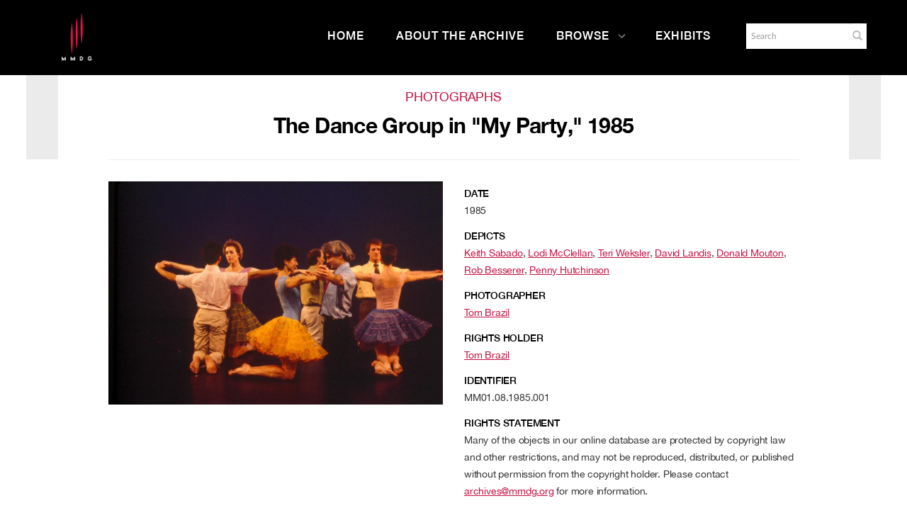

--- FILE ---
content_type: text/html; charset=UTF-8
request_url: https://archives.mmdg.org/Detail/objects/3758
body_size: 8307
content:
<!DOCTYPE html>
<html lang="en">
	<head>
	<meta charset="utf-8">
	<meta name="viewport" content="width=device-width, initial-scale=1.0, minimum-scale=1.0"/>
		<script src='/assets/jquery/js/jquery.min.js' type='text/javascript'></script>
<link rel='stylesheet' href='/assets/bootstrap/css/bootstrap.css' type='text/css' media='all'/>
<script src='/assets/bootstrap/js/bootstrap.js' type='text/javascript'></script>
<link rel='stylesheet' href='/assets/bootstrap/css/bootstrap-theme.css' type='text/css' media='all'/>
<script src='/assets/jquery/js/jquery-migrate-3.0.1.js' type='text/javascript'></script>
<script src='/assets/plyr/plyr.js' type='text/javascript'></script>
<link rel='stylesheet' href='/assets/plyr/plyr.css' type='text/css' media='all'/>
<script src='/assets/jquery/circular-slider/circular-slider.js' type='text/javascript'></script>
<link rel='stylesheet' href='/assets/jquery/circular-slider/circular-slider.css' type='text/css' media='all'/>
<script src='/assets/jquery/js/threesixty.min.js' type='text/javascript'></script>
<link rel='stylesheet' href='/assets/fontawesome/css/font-awesome.min.css' type='text/css' media='all'/>
<script src='/assets/pdfjs/pdf.js' type='text/javascript'></script>
<link rel='stylesheet' href='/assets/pdfjs/viewer/viewer.css' type='text/css' media='all'/>
<script src='/assets/jquery/js/jquery.scrollTo.min.js' type='text/javascript'></script>
<link rel='stylesheet' href='/themes/default/assets/pawtucket/css/fonts.css' type='text/css' media='all'/>
<script src='/assets/leaflet/leaflet.js' type='text/javascript'></script>
<link rel='stylesheet' href='/assets/leaflet/leaflet.css' type='text/css' media='all'/>
<script src='/assets/leaflet/geocoder/geocoder.js' type='text/javascript'></script>
<link rel='stylesheet' href='/assets/leaflet/geocoder/geocoder.css' type='text/css' media='all'/>
<script src='/assets/leaflet/leaflet.rotatedMarker.js' type='text/javascript'></script>
<script src='/assets/jquery/js/jquery.cookie.js' type='text/javascript'></script>
<script src='/assets/jquery/js/jquery.cookiejar.js' type='text/javascript'></script>
<script src='/assets/jquery/js/jquery.jscroll.js' type='text/javascript'></script>
<script src='/assets/jquery/js/jquery.hscroll.js' type='text/javascript'></script>
<script src='/assets/jquery/js/jquery.jscrollpane.min.js' type='text/javascript'></script>
<link rel='stylesheet' href='/assets/jquery/js/jquery.jscrollpane.css' type='text/css' media='all'/>
<script src='/assets/ca/js/ca.utils.js' type='text/javascript'></script>
<script src='/assets/jquery/jquery-ui/jquery-ui.min.js' type='text/javascript'></script>
<link rel='stylesheet' href='/assets/jquery/jquery-ui/jquery-ui.min.css' type='text/css' media='all'/>
<link rel='stylesheet' href='/assets/jquery/jquery-ui/jquery-ui.structure.min.css' type='text/css' media='all'/>
<link rel='stylesheet' href='/assets/jquery/jquery-ui/jquery-ui.theme.min.css' type='text/css' media='all'/>
<script src='/assets/ca/js/ca.genericpanel.js' type='text/javascript'></script>
<script src='/assets/mediaelement/mediaelement-and-player.min.js' type='text/javascript'></script>
<link rel='stylesheet' href='/assets/mediaelement/mediaelementplayer.min.css' type='text/css' media='all'/>
<script src='/assets/jquery/js/jquery.mousewheel.js' type='text/javascript'></script>
<script src='/assets/chartist/dist/chartist.min.js' type='text/javascript'></script>
<link rel='stylesheet' href='/assets/chartist/dist/chartist.min.css' type='text/css' media='all'/>
<script src='/assets/ca/js/ca.mediaplayer.js' type='text/javascript'></script>
<script src='/assets/jquery/jquery-tileviewer/jquery.tileviewer.js' type='text/javascript'></script>
<link rel='stylesheet' href='/assets/jquery/jquery-tileviewer/jquery.tileviewer.css' type='text/css' media='all'/>
<script src='/assets/jquery/js/jquery.hotkeys.js' type='text/javascript'></script>
<script src='/assets/jquery/js/jquery.jCarousel.js' type='text/javascript'></script>
<link rel='stylesheet' href='/assets/jquery/js/jquery.jCarousel.css' type='text/css' media='all'/>
<script src='/assets/jquery/js/readmore.min.js' type='text/javascript'></script>
<script src='https://maps.googleapis.com/maps/api/js?key=' type='text/javascript'></script>
<script src='/assets/ca/js/ca.googlemaps.js' type='text/javascript'></script>
<script src='/assets/google/markerclusterer.js' type='text/javascript'></script>
<script src='/assets/google/geolocationmarker.js' type='text/javascript'></script>
<link rel='stylesheet' href='/themes/default/assets/pawtucket/css/main.css' type='text/css' media='all'/>
<link rel='stylesheet' href='/themes/mmdg/assets/pawtucket/css/theme.css' type='text/css' media='all'/>
	<link rel="apple-touch-icon" sizes="120x120" href="/themes/mmdg/assets/pawtucket/graphics/apple-touch-icon.png">
	<link rel="icon" type="image/png" sizes="32x32" href="/themes/mmdg/assets/pawtucket/graphics/favicon-32x32.png">
	<link rel="icon" type="image/png" sizes="16x16" href="/themes/mmdg/assets/pawtucket/graphics/favicon-16x16.png">
	
	<title>Mark Morris Dance Group</title>
	
	<script type="text/javascript">
		jQuery(document).ready(function() {
    		jQuery('#browse-menu').on('click mouseover mouseout mousemove mouseenter',function(e) { e.stopPropagation(); });
    	});
	</script>
<!-- Google Tag Manager -->
<script>(function(w,d,s,l,i){w[l]=w[l]||[];w[l].push({'gtm.start':
new Date().getTime(),event:'gtm.js'});var f=d.getElementsByTagName(s)[0],
j=d.createElement(s),dl=l!='dataLayer'?'&l='+l:'';j.async=true;j.src=
'https://www.googletagmanager.com/gtm.js?id='+i+dl;f.parentNode.insertBefore(j,f);
})(window,document,'script','dataLayer','GTM-K6ZDNPJ');</script>
<!-- End Google Tag Manager -->
</head>
<body>
<!-- Google Tag Manager (noscript) -->
<noscript><iframe src="https://www.googletagmanager.com/ns.html?id=GTM-K6ZDNPJ"
height="0" width="0" style="display:none;visibility:hidden"></iframe></noscript>
<!-- End Google Tag Manager (noscript) -->
	<div id="skipNavigation"><a href="#main">Skip to main content</a></div>
	<nav class="navbar navbar-default yamm" role="navigation" aria-label="main navigation">
		<div class="container menuBar">
			<!-- Brand and toggle get grouped for better mobile display -->
			<div class="navbar-header">
				<button type="button" class="navbar-toggle" data-toggle="collapse" data-target="#bs-main-navbar-collapse-1">
					<span class="sr-only">Toggle navigation</span>
					<span class="icon-bar"></span>
					<span class="icon-bar"></span>
					<span class="icon-bar"></span>
				</button>
<a href='https://www.markmorrisdancegroup.org' class='navbar-brand' target='_blank'><img src='/themes/mmdg/assets/pawtucket/graphics/mmdg_main_logo.png' alt='Mark Morris Dance Group' /></a>			</div>

		<!-- Collect the nav links, forms, and other content for toggling -->
			<!-- bs-user-navbar-collapse is the user menu that shows up in the toggle menu - hidden at larger size -->
			<div class="collapse navbar-collapse" id="bs-main-navbar-collapse-1">
				<form class="navbar-form navbar-right" role="search" action="/MultiSearch/Index" aria-label="Search">
					<div class="formOutline">
						<div class="form-group">
							<label for="headerSearchInput">Search</label>
							<input type="text" class="form-control" id="headerSearchInput" placeholder="Search" name="search" autocomplete="off" aria-label="Search" />
						</div>
						<button type="submit" class="btn-search" id="headerSearchButton"><span class="glyphicon glyphicon-search" role="button" aria-label="Submit"></span></button>
					</div>
				</form>
				<script type="text/javascript">
					$(document).ready(function(){
						$('#headerSearchButton').prop('disabled',true);
						$('#headerSearchInput').on('keyup', function(){
							$('#headerSearchButton').prop('disabled', this.value == "" ? true : false);     
						})
					});
				</script>
				<ul class="nav navbar-nav navbar-right menuItems" role="list" aria-label="Primary Navigation">
					<li ><a href='/'>Home</a></li>
					<li ><a href='/About/AboutArchive'>About the Archive</a></li>
									<li class="dropdown" style="position:relative;"><a href="#" class="dropdown-toggle mainhead top" data-toggle="dropdown">Browse<svg class="arrow" width="100%" height="100%" viewBox="0 0 50 93" xmlns="http://www.w3.org/2000/svg" aria-label="dropdown icon"><path d="M48.81669624 43.8632848L7.0935796 2.14016821c-1.6202242-1.62022428-4.2331871-1.62022428-5.8534114 0-1.6202243 1.62022428-1.6202243 4.23318714 0 5.85341142L40.06935822 46.8227696 1.2401682 85.6519596c-1.6202243 1.6202243-1.6202243 4.2331872 0 5.8534115.8054294.8054294 1.8637262 1.2081441 2.922023 1.2081441 1.0582968 0 2.1165936-.4027147 2.922023-1.2081441l41.73248204-41.7231166c.81479487-.8147949 1.21750958-1.8918226 1.20814412-2.9594849.00936546-1.0676622-.39334925-2.1446899-1.20814412-2.9594848z" fill="currentColor" fill-rule="evenodd"></path></svg></a>
					
					<ul class="dropdown-menu">
<li><a href='/Browse/works'>Works</a></li><li><a href='/Browse/events'>Performances & Events</a></li><li><a href='/Browse/entities'>Performers, Collaborators,<br/>& Presenters</a></li><li><a href='/Browse/objects'>Media</a></li><li><a href='/Browse/venues'>Venues</a></li>						<span class="main-nav__item-icon js-icon"></span>
					</ul>	
				</li>
	
					<li ><a href='/Gallery/Index'>Exhibits</a></li>
				</ul>
			</div><!-- /.navbar-collapse -->
		</div><!-- end container -->
	</nav>
		<div class="container"><div class="row"><div class="col-xs-12">
	
		<div role="main" id="main"><div id="pageArea" class='ca_objects objects photograph detail'>
<div class="row">
	<div class='col-xs-12 navTop'><!--- only shown at small screen size -->
		
	</div><!-- end detailTop -->
	<div class='navLeftRight col-xs-1 col-sm-1 col-md-1 col-lg-1'>
		<div class="detailNavBgLeft">
			
		</div><!-- end detailNavBgLeft -->
	</div><!-- end col -->
	<div class='col-xs-12 col-sm-10 col-md-10 col-lg-10'>
			<div class="row">
				<div class='col-md-12 col-lg-12 text-center'>
					<H1>Photographs</H1>
					<H2>The Dance Group in "My Party," 1985</H2>
					<hr/>
				</div><!-- end col -->
			</div><!-- end row -->
			<div class="row">			
				<div class='col-sm-6 col-md-6 col-lg-6'>
					
					<div id='slideContent4264'><div data-representation_id='4264' class='repViewerContCont'><div id='cont4264' class='repViewerCont'><div><img src='https://archives.mmdg.org/media/collectiveaccess/images/4/2/61788_ca_object_representations_media_4264_large.jpg' id='caMediaOverlayTileViewer_4264_detail' width='760' height='506' alt='The Dance Group in &quot;My Party,&quot; 1985' /></div>	<div class='detailMediaToolbar'></div><!-- end detailMediaToolbar -->
</div></div></div>
	
<script type='text/javascript'>
	jQuery(document).ready(function() {
			if (jQuery('#detailAnnotations').length) { jQuery('#detailAnnotations').load('/Detail/GetTimebasedRepresentationAnnotationList/context/objects/id/3758/representation_id/' + "4264"); }
	});
</script>				
				
				<div id="detailAnnotations"></div>
				
								
					
				</div><!-- end col -->
				<div class='col-sm-6 col-md-6 col-lg-6'>
					
					<div class="unit trimText"><label>Date</label>1985</div>
					
					
					<div class="unit trimText"><label>Depicts</label><a href="/Detail/entities/1702">Keith Sabado</a>, <a href="/Detail/entities/1730">Lodi McClellan</a>, <a href="/Detail/entities/1722">Teri Weksler</a>, <a href="/Detail/entities/1688">David Landis</a>, <a href="/Detail/entities/1701">Donald Mouton</a>, <a href="/Detail/entities/1697">Rob Besserer</a>, <a href="/Detail/entities/1686">Penny Hutchinson</a></div>
					
					
					
					
					<div class="unit trimText"><label>Photographer</label><a href="/Detail/entities/2335">Tom Brazil</a></div>
					
					
					
					
					
					<div class="unit trimText"><label>Rights Holder</label><a href="/Detail/entities/2335">Tom Brazil</a></div>
										
					<div class="unit trimText"><label>Identifier</label>MM01.08.1985.001</div>
<div class='unit trimText'><label>Rights Statement</label>Many of the objects in our online database are protected by copyright law and other restrictions, and may not be reproduced, distributed, or published without permission from the copyright holder. Please contact <a href="mailto:archives@mmdg.org">archives@mmdg.org</a> for more information.</div>				</div>
			</div><!-- end row -->
			<div class="row">
				<div class='col-sm-12'>
<div class='unit'><H3>Related Works</H3><div class='unit detailLinksGrid'><div class='row'><div class='col-sm-12 col-md-4'><div class='detailLinksGridItem'><a href='/Detail/works/247'>My Party</a></div></div></div></div></div><!-- end unit --><div class='unit'><H3>Related Performances & Events</H3><div class='unit detailLinksGrid'><div class='row'><div class='col-sm-12 col-md-4'><div class='detailLinksGridItem'><a href='/Detail/events/1863'>Dance Theater Workshop presents The Fall Events (New York, NY) - Dec 6-22, 1985</a></div></div></div></div></div><!-- end unit --><div class='unit'><H3>Venues</H3><div class='unit detailLinksGrid'><div class='row'><div class='col-sm-12 col-md-4'><div class='detailLinksGridItem'><a href='/Detail/venues/1031'>Bessie Schönberg Theatre (New York, NY)</a></div></div></div></div></div><!-- end unit -->					
					
					
				</div><!-- end col -->
			</div><!-- end row -->
			

	</div><!-- end col -->
	<div class='navLeftRight col-xs-1 col-sm-1 col-md-1 col-lg-1'>
		<div class="detailNavBgRight">
			
		</div><!-- end detailNavBgLeft -->
	</div><!-- end col -->
</div><!-- end row -->
<script type='text/javascript'>
	jQuery(document).ready(function() {
		$('.trimText').readmore({
		  speed: 75,
		  maxHeight: 400
		});
	});
</script>		<div style="clear:both; height:1px;"><!-- empty --></div>
		</div><!-- end pageArea --></div><!-- end main -->
		</div><!-- end col --></div><!-- end row --></div><!-- end container -->
		<footer id="footer" role="contentinfo">
			<div class="container">
				<div class="row">
					<div class="col-md-3">
						<div class="footer__nav-header">Dance Group</div>
						<ul class="footer__nav-list">
                        	<li class="footer__nav-item">
                            	<a class="rel footer-link " href="https://markmorrisdancegroup.org/the-dance-group/">Dance Group Overview</a>
                        	</li>
                        	<li class="footer__nav-item">
                           		<a href="https://markmorrisdancegroup.org/the-dance-group/mark-morris/">Mark Morris</a>
                        	</li>
                        	<li class="footer__nav-item">
                            	<a href="https://markmorrisdancegroup.org/the-dance-group/works/">Works</a>
                        	</li>
                            <li class="footer__nav-item">
                        		<a href="https://markmorrisdancegroup.org/the-dance-group/performances/">Performances</a>
                        	</li>
							<li class="footer__nav-item">
                            	<a href="https://markmorrisdancegroup.org/the-dance-group/about/">About</a>
                          	</li>
                            <li class="footer__nav-item">
                            	<a href="https://markmorrisdancegroup.org/the-dance-group/press-room/">Press</a>
                        	</li>
                            <li class="footer__nav-item">
                            	<a href="https://markmorrisdancegroup.org/the-dance-group/community-engagement-on-tour/">Community Engagement On Tour</a>
                        	</li>
                        </ul>
					</div><!-- end col -->
					<div class="col-md-3">
						<div class="footer__nav-header">Dance Center</div>
						<ul class="footer__nav-list">
							<li class="footer__nav-item">
								<a class="rel footer-link " href="https://markmorrisdancegroup.org/dance-center/">Dance Center Overview</a>
							</li>
							<li class="footer__nav-item">
								<a href="https://markmorrisdancegroup.org/dance-center/about-the-dance-center/">About the Dance Center</a>
							</li>
							<li class="footer__nav-item">
								<a href="https://markmorrisdancegroup.org/dance-center/space-rental/">Space Rental</a>
							</li>
							<li class="footer__nav-item">
								<a href="https://markmorrisdancegroup.org/dance-center/wellness-center/">Wellness Center</a>
							</li>
							<li class="footer__nav-item">
								<a href="https://markmorrisdancegroup.org/dance-center/visiting-the-dance-center/">Visiting the Dance Center</a>
							</li>
							<li class="footer__nav-item">
								<a href="https://markmorrisdancegroup.org/dance-center/the-school/family-classes/">Family Classes</a>
							</li>
						</ul>
					</div>
					<div class="col-md-3">
						<div class="footer__nav-header">More</div>
						<ul class="footer__nav-list">
							<li class="footer__nav-item">
								<a class="rel footer-link " href="https://markmorrisdancegroup.org/calendar">Calendar</a>
							</li>
							<li class="footer__nav-item">
								<a href="https://markmorrisdancegroup.org/community/">Community</a>
							</li>
							<li class="footer__nav-item">
								<a href="https://markmorrisdancegroup.org/support/">Support</a>
							</li>
							<li class="footer__nav-item">
								<a href="https://markmorrisdancegroup.org/the-dance-group/careers/">Careers</a>
							</li>
						</ul>
					</div>
					<div class="col-md-3">
						<div class="footer__social-share">
                    		<nav class="social-icons">
								<div class="social-icons__title">Connect</div>
								<ul class="social-icons__list">
									<li class="f jcc aic social-icons__icon social-icons__icon--facebook">
										<a class="w1 social-icons__link" href="https://www.facebook.com/MarkMorrisDanceGroup/" target="_blank" alt="Go to Mark Morris Dance Group Facebook"><svg viewBox="0 0 9 16" xmlns="http://www.w3.org/2000/svg" aria-label="Go to Mark Morris Dance Group Facebook"><path d="M8.5625.39285714V2.75H7.16071429c-.51190733 0-.85714197.10714179-1.03571429.32142857-.17857232.21428679-.26785714.53571214-.26785714.96428572v1.6875h2.61607143L8.125 8.36607143H5.85714286v6.77678567H3.125V8.36607143H.84821429V5.72321429H3.125V3.77678571c0-1.10714839.30952071-1.96577075.92857143-2.57589285.61905071-.6101221 1.44344723-.91517857 2.47321428-.91517857.87500438 0 1.55356902.03571392 2.03571429.10714285z" fill="#100B36" fill-rule="evenodd"></path></svg>          </a>
									</li>
									<li class="f jcc aic social-icons__icon social-icons__icon--facebook">
										<a class="w1 social-icons__link" href="https://www.facebook.com/markmorrisdancecenter" target="_blank" alt="Go to Mark Morris Dance Center Facebook"><svg viewBox="0 0 9 16" xmlns="http://www.w3.org/2000/svg" aria-label="Go to Mark Morris Dance Center Facebook"><path d="M8.5625.39285714V2.75H7.16071429c-.51190733 0-.85714197.10714179-1.03571429.32142857-.17857232.21428679-.26785714.53571214-.26785714.96428572v1.6875h2.61607143L8.125 8.36607143H5.85714286v6.77678567H3.125V8.36607143H.84821429V5.72321429H3.125V3.77678571c0-1.10714839.30952071-1.96577075.92857143-2.57589285.61905071-.6101221 1.44344723-.91517857 2.47321428-.91517857.87500438 0 1.55356902.03571392 2.03571429.10714285z" fill="#100B36" fill-rule="evenodd"></path></svg>          </a>
									</li>
									<li class="f jcc aic social-icons__icon social-icons__icon--twitter">
										<a class="w1 social-icons__link" href="https://twitter.com/MarkMorrisDance" target="_blank" alt="Go to Twitter"><svg viewBox="0 0 15 12" xmlns="http://www.w3.org/2000/svg" aria-label="Go to Twitter"><path d="M14.4642857 1.92857143c-.3988115.58333625-.8809495 1.08035509-1.4464286 1.49107143.0059525.08333375.0089286.2083325.0089286.375 0 .77381339-.1130941 1.5461271-.3392857 2.31696428-.2261916.77083719-.5699382 1.51041313-1.03125 2.21875-.4613118.70833688-1.0104135 1.33481871-1.6473214 1.87946426-.63690798.5446456-1.40475744.9791651-2.30357146 1.3035715C6.80654312 11.8377992 5.84524321 12 4.82142857 12c-1.6131033 0-3.08927902-.4315433-4.42857143-1.2946429.20833438.0238097.44047491.0357143.69642857.0357143 1.33929242 0 2.53273286-.4107101 3.58035715-1.23214283-.62500313-.01190482-1.18452134-.20386719-1.67857143-.57589286s-.83333241-.8467233-1.01785714-1.42410714c.19642955.02976206.37797535.04464286.54464285.04464286.25595366 0 .50892732-.03273777.75892857-.09821429-.66667-.13690544-1.21874781-.46874736-1.65625-.99553571-.43750218-.52678835-.65625-1.13838938-.65625-1.83482143v-.03571429c.40476393.22619161.8392834.3482142 1.30357143.36607143-.3928591-.26190607-.70535598-.60416455-.9375-1.02678571-.23214401-.42262116-.34821428-.88094991-.34821428-1.375 0-.52381214.13095107-1.00892634.39285714-1.45535714.7202417.88690919 1.59672103 1.59672352 2.62946429 2.12946428 1.03274325.53274076 2.13838696.82886875 3.31696428.88839286C7.27380929 3.88987982 7.25 3.66964393 7.25 3.45535714c0-.79762303.28124719-1.47767576.84375-2.04017857.56250281-.56250281 1.24255554-.84375 2.0401786-.84375.8333375 0 1.5357114.3035684 2.1071428.91071429.6488128-.12500063 1.2589257-.35714116 1.8303572-.69642857-.2202392.68452723-.642854 1.21428384-1.2678572 1.58928571.5535742-.05952411 1.1071401-.20833214 1.6607143-.44642857z" fill="currentColor" fill-rule="evenodd"></path></svg></a>
									</li>
									<li class="f jcc aic social-icons__icon social-icons__icon--instagram">
										<a class="w1 social-icons__link" href="https://www.instagram.com/markmorrisdance/" target="_blank" alt="Go to Instagram"><svg viewBox="0 0 14 15" xmlns="http://www.w3.org/2000/svg" aria-label="Go to Instagram"><path d="M8.47321429 8.90178571c.4464308-.4464308.66964285-.98511589.66964285-1.61607142 0-.63095554-.22321205-1.16964063-.66964285-1.61607143C8.02678348 5.22321205 7.48809839 5 6.85714286 5c-.63095554 0-1.16964063.22321205-1.61607143.66964286-.44643081.4464308-.66964286.98511589-.66964286 1.61607143 0 .63095553.22321205 1.16964062.66964286 1.61607142.4464308.44643081.98511589.66964286 1.61607143.66964286.63095553 0 1.16964062-.22321205 1.61607143-.66964286zm.875-4.10714285C10.0327415 5.47917009 10.375 6.30951893 10.375 7.28571429c0 .97619535-.3422585 1.80654419-1.02678571 2.49107142-.68452724.68452719-1.51487608 1.02678569-2.49107143 1.02678569-.97619536 0-1.8065442-.3422585-2.49107143-1.02678569-.68452723-.68452723-1.02678572-1.51487607-1.02678572-2.49107142 0-.97619536.34225849-1.8065442 1.02678572-2.49107143.68452723-.68452724 1.51487607-1.02678572 2.49107143-1.02678572.97619535 0 1.80654419.34225848 2.49107143 1.02678572zm1.75000001-1.75c.1607151.16071509.2410714.35416553.2410714.58035714 0 .22619161-.0803563.41964205-.2410714.58035714-.1607151.16071509-.3541656.24107143-.5803572.24107143s-.419642-.08035634-.5803571-.24107143c-.16071509-.16071509-.24107143-.35416553-.24107143-.58035714 0-.22619161.08035634-.41964205.24107143-.58035714.1607151-.16071509.3541655-.24107143.5803571-.24107143.2261916 0 .4196421.08035634.5803572.24107143zM7.53571429 1.66071429h-.67857143c-.04166688 0-.26934317-.00148808-.68303572-.00446429-.41369254-.00297621-.7276775-.00297621-.94196428 0-.21428679.00297621-.5014863.01190469-.86160715.02678571-.36012084.01488103-.6666654.04464264-.91964285.08928572-.25297746.04464308-.46577295.09970205-.63839286.16517857-.29762054.11904821-.55952268.29166554-.78571429.51785714-.2261916.22619161-.39880892.48809375-.51785714.78571429-.06547652.17261991-.12053549.3854154-.16517857.63839286-.04464308.25297745-.07440469.559522-.08928571.91964285-.01488103.36012085-.02380951.64732036-.02678572.86160715-.0029762.21428678-.0029762.52827174 0 .94196428.00297621.41369255.00446429.64136884.00446429.68303572 0 .04166687-.00148808.26934317-.00446429.68303571-.0029762.41369254-.0029762.7276775 0 .94196429.00297621.21428678.01190469.50148629.02678572.86160714.01488102.36012087.04464263.66666537.08928571.91964287.04464308.2529774.09970205.4657729.16517857.6383928.11904822.2976206.29166554.5595227.51785714.7857143.22619161.2261916.48809375.398809.78571429.5178572.17261991.0654765.3854154.1205355.63839286.1651785.25297745.0446431.55952201.0744047.91964285.0892858.36012085.014881.64732036.0238095.86160715.0267857.21428678.0029762.52827174.0029762.94196428 0 .41369255-.0029762.64136884-.0044643.68303572-.0044643.04166687 0 .26934317.0014881.68303571.0044643.41369255.0029762.7276775.0029762.94196429 0 .21428678-.0029762.50148629-.0119047.86160714-.0267857.36012085-.0148811.6666654-.0446427.9196429-.0892858.2529774-.044643.4657729-.099702.6383928-.1651785.2976205-.1190482.5595227-.2916656.7857143-.5178572.2261916-.2261916.3988089-.4880937.5178571-.7857143.0654766-.1726199.1205355-.3854154.1651786-.6383928.0446431-.2529775.0744047-.559522.0892857-.91964287.0148811-.36012085.0238095-.64732036.0267857-.86160714.0029762-.21428679.0029762-.52827175 0-.94196429s-.0044642-.64136884-.0044642-.68303571c0-.04166688.001488-.26934317.0044642-.68303572.0029762-.41369254.0029762-.7276775 0-.94196428-.0029762-.21428679-.0119046-.5014863-.0267857-.86160715-.014881-.36012085-.0446426-.6666654-.0892857-.91964285-.0446431-.25297746-.099702-.46577295-.1651786-.63839286-.1190482-.29762054-.2916655-.55952268-.5178571-.78571429-.2261916-.2261916-.4880938-.39880893-.7857143-.51785714-.1726199-.06547652-.3854154-.12053549-.6383928-.16517857-.2529775-.04464308-.55952205-.07440469-.9196429-.08928572-.36012085-.01488102-.64732036-.0238095-.86160714-.02678571-.21428679-.00297621-.52975982-.00148813-.94642857.00446429zm6.13392861 2.79464285c.029762.52381215.0446428 1.46725509.0446428 2.83035715 0 1.36310205-.0148808 2.306545-.0446428 2.83035711-.0595242 1.2381015-.4285681 2.1964252-1.1071429 2.875-.6785748.6785748-1.6368986 1.0476188-2.875 1.1071429-.52381214.029762-1.46725509.0446428-2.83035714.0446428-1.36310206 0-2.306545-.0148808-2.83035715-.0446428-1.23810142-.0595241-2.19642517-.4285681-2.875-1.1071429-.67857482-.6785748-1.04761875-1.6368985-1.10714285-2.875C.0148808 9.59225929 0 8.64881634 0 7.28571429c0-1.36310206.0148808-2.306545.04464286-2.83035715.0595241-1.23810143.42856803-2.19642518 1.10714285-2.875.67857483-.67857482 1.63689858-1.04761875 2.875-1.10714285C4.55059786.44345223 5.4940408.42857143 6.85714286.42857143c1.36310205 0 2.306545.0148808 2.83035714.04464286 1.2381014.0595241 2.1964252.42856803 2.875 1.10714285.6785748.67857482 1.0476187 1.63689857 1.1071429 2.875z" fill="#100B36" fill-rule="evenodd"></path></svg>          </a>
									</li>
									<li class="f jcc aic social-icons__icon social-icons__icon--youtube">
										<a class="w1 social-icons__link" href="https://www.youtube.com/user/MarkMorrisDanceGroup" target="_blank" alt="Go to YouTube"><svg xmlns="http://www.w3.org/2000/svg" viewBox="0 0 24 24" aria-label="Go to YouTube"><path d="M19.1 4.2H5.2C2.5 4.2.3 6.4.3 9.1V16c0 2.7 2.2 4.9 4.9 4.9H19c2.7 0 4.9-2.2 4.9-4.9V9.2c.1-2.8-2.1-5-4.8-5zM15.8 13l-6.5 3c-.2.1-.4 0-.4-.2V9.4c0-.2.2-.3.4-.2l6.5 3.3c.1.1.1.4 0 .5z" fill="#c3954e"></path></svg>          </a>
									</li>
								</ul>
							</nav>
							<p class="credit_text small-p">MMDG is a member of Dance/USA and the Downtown Brooklyn Arts Alliance.</p>
							<div class="copyright_text small-p"><p>© 2021 Mark Morris Dance Group - All Rights Reserved | <a href="https://markmorrisdancegroup.org/privacy">Privacy Policy</a></p></div>
						</div>
					</div>
					
				</div>
			</div>
		</footer><!-- end footer -->
	
				<div id="caMediaPanel" role="complementary"> 
			<div id="caMediaPanelContentArea">
			
			</div>
		</div>
		<script type="text/javascript">
			/*
				Set up the "caMediaPanel" panel that will be triggered by links in object detail
				Note that the actual <div>'s implementing the panel are located here in views/pageFormat/pageFooter.php
			*/
			var caMediaPanel;
			jQuery(document).ready(function() {
				if (caUI.initPanel) {
					caMediaPanel = caUI.initPanel({ 
						panelID: 'caMediaPanel',										/* DOM ID of the <div> enclosing the panel */
						panelContentID: 'caMediaPanelContentArea',		/* DOM ID of the content area <div> in the panel */
						exposeBackgroundColor: '#FFFFFF',						/* color (in hex notation) of background masking out page content; include the leading '#' in the color spec */
						exposeBackgroundOpacity: 0.7,							/* opacity of background color masking out page content; 1.0 is opaque */
						panelTransitionSpeed: 400, 									/* time it takes the panel to fade in/out in milliseconds */
						allowMobileSafariZooming: true,
						mobileSafariViewportTagID: '_msafari_viewport',
						closeButtonSelector: '.close'					/* anything with the CSS classname "close" will trigger the panel to close */
					});
				}
			});
			/*(function(e,d,b){var a=0;var f=null;var c={x:0,y:0};e("[data-toggle]").closest("li").on("mouseenter",function(g){if(f){f.removeClass("open")}d.clearTimeout(a);f=e(this);a=d.setTimeout(function(){f.addClass("open")},b)}).on("mousemove",function(g){if(Math.abs(c.x-g.ScreenX)>4||Math.abs(c.y-g.ScreenY)>4){c.x=g.ScreenX;c.y=g.ScreenY;return}if(f.hasClass("open")){return}d.clearTimeout(a);a=d.setTimeout(function(){f.addClass("open")},b)}).on("mouseleave",function(g){d.clearTimeout(a);f=e(this);a=d.setTimeout(function(){f.removeClass("open")},b)})})(jQuery,window,200);*/
		</script>
		<script type="text/javascript" language="javascript">
			jQuery(document).ready(function() {
				$('html').on('contextmenu', 'body', function(e){ return false; });
			});
		</script>
	
	</body>
</html>


--- FILE ---
content_type: text/css
request_url: https://archives.mmdg.org/themes/mmdg/assets/pawtucket/css/theme.css
body_size: 4540
content:
/* red: #c51042; light gray bg #eee; */
@font-face{
	font-family:HelveticaNeue;
	src:url(fonts/HelveticaNeueLight.eot);
	src:url(fonts/HelveticaNeueLight.eot?#iefix) format("embedded-opentype"),
	url(fonts/HelveticaNeueLight.woff) format("woff"),
	url(fonts/HelveticaNeueLight.ttf) format("truetype"),
	url(fonts/HelveticaNeueLight.svg#HelveticaNeueLight) format("svg");
	font-weight:300;
	font-style:normal
}
@font-face{
	font-family:HelveticaNeue;
	src:url(fonts/HelveticaNeueRegular.eot);
	src:url(fonts/HelveticaNeueRegular.eot?#iefix) format("embedded-opentype"),
	url(fonts/HelveticaNeueRegular.woff) format("woff"),
	url(fonts/HelveticaNeueRegular.ttf) format("truetype"),
	url(fonts/HelveticaNeueRegular.svg#HelveticaNeueRegular) format("svg");
	font-weight:400;font-style:normal
}
@font-face{
	font-family:HelveticaNeue;
	src:url(fonts/HelveticaNeueMedium.eot);
	src:url(fonts/HelveticaNeueMedium.eot?#iefix) format("embedded-opentype"),
	url(fonts/HelveticaNeueMedium.woff) format("woff"),
	url(fonts/HelveticaNeueMedium.ttf) format("truetype"),
	url(fonts/HelveticaNeueMedium.svg#HelveticaNeueMedium) format("svg");
	font-weight:500;
	font-style:normal
}
@font-face{
	font-family:HelveticaNeue;
	src:url(fonts/HelveticaNeueBold.eot);
	src:url(fonts/HelveticaNeueBold.eot?#iefix) format("embedded-opentype"),
	url(fonts/HelveticaNeueBold.woff) format("woff"),
	url(fonts/HelveticaNeueBold.ttf) format("truetype"),
	url(fonts/HelveticaNeueBold.svg#HelveticaNeueBold) format("svg");
	font-weight:700;
	font-style:normal
}

body{
	font-size: 16px;
	font-family: HelveticaNeue,Arial,sans-serif;
	font-weight: 400;
	line-height: 24px;
	letter-spacing: -.2px;
	color: #333;
	-webkit-font-smoothing: antialiased;
	-moz-osx-font-smoothing: grayscale;

	margin-top:125px;
	margin-bottom:320px;
}
@media(min-width:768px){
	body{
		margin-top:149px;
	}
}
@media(min-width:1010px){
	body{
		margin-top:125px;
	}
}
.container {
	max-width:1320px;
	margin-left:auto;
	margin-right:auto;
	padding:0 20px
}
@media (min-width:960px) {
	.container {
		padding:0 44px
	}
}
@media (min-width:1160px) {
	.container {
		padding:0 52px
	}
}
@media (min-width:1290px) {
	.container {
		padding:0 72px
	}
}
.front .jcarousel-wrapper{
	overflow:hidden;
	max-width:2500px;
}
a{
	color:#c51042;
}
a:hover{
	color:#000000;
}
H1, h1, H2, h2, H3, h3, H4, h4, H5, h5, H6, h6, H7, h7{
	font-family: HelveticaNeue,Arial,sans-serif;
}
H2, h2, .detail h2{
	color:#000000;
	font-size: 30px;
	line-height: 36px;
	font-weight: 700;
	letter-spacing: -.6px;
	text-transform:uppercase;
}
H3, h3{
	font-size: 24px;
	line-height: 32px;
	font-weight: 500;
	letter-spacing: -.2px;
}
.btn-default, .btn-default:hover, .browse .btn-default, .lightbox .btn-default{
	font-size: 12px;
	line-height: 12px;
	font-weight: 500;
	letter-spacing: 1px;
	text-transform: uppercase;
	padding: 12px 25px;
	color: #fff;
	background-color: #c51042;
	text-align: center;
	font-family: HelveticaNeue,Arial,sans-serif;
}
.btn-default:hover, .btn-default:focus, .btn-default:active, .btn-default.active, .open .dropdown-toggle.btn-default {
    background-color: #c51042;
    color:#000;
    text-decoration: none;
}
.grayBg{
	background-color:#eee;
}
#footer{
	border:0px;
}
.navbar-brand {
    width: auto;
}
.navbar-brand img {
	width: 55px;
}
.navbar > .container .navbar-brand {
	margin-top: 9px;
	margin-bottom: 10px;
	margin-left: 12px;
}
#user-navbar.navbar-right{
	margin-top:25px;
}
.yamm .nav.navbar-right .dropdown .arrow{
	-webkit-transform: translate3d(0,-50%,0) rotate(90deg);
	transform: translate3d(0,-50%,0) rotate(90deg);
	transform-origin: center;
	transition: transform .25s ease-in-out,-webkit-transform .25s ease-in-out;
	position: relative;
	display: inline-block;
	width: 5px;
	height: 10px;
	top: 5px;
	margin-left: 15px;
}
.navbar .form-group label{
	display:none;
}
@media(max-width:768px){
	.navbar-collapse {
    	max-height: 380px;
    }
    .navbar-form{
    	box-shadow:none;
    	-webkit-box-shadow:none;
    }
}
@media(min-width:768px){
	form.navbar-right{
		margin-top:33px;
	}
	.yamm .nav.navbar-right .dropdown-menu{
		left: -50%;
		right: auto;
		min-width:auto;
		
		background-color: #fff;
		border-top: 5px solid #c51042;
		border-left:none;
		border-right:none;
		border-bottom:none;
		
		-webkit-box-shadow: 0 5px 10px rgba(0,0,0,.2);
		box-shadow: 0 5px 10px rgba(0,0,0,.2);
		
		overflow:visible;
		background-color: #eee;
		
	}
	.yamm .nav.navbar-right .dropdown-menu a{
		font-size: 12px;
		line-height: 12px;
		font-weight: 500;
		letter-spacing: 1px;
		text-transform: uppercase;
		line-height: 16px;
		padding-top:5px;
		padding-bottom:5px;
	}
	.yamm .nav.navbar-right .dropdown-menu a:hover{
		color: #c51042;
		background-color:#eee;
	}
	.yamm .nav.navbar-right .dropdown-menu .main-nav__item-icon {
		position: absolute;
		top: -20px;
		left: 50%;
		border: solid transparent;
		height: 0;
		width: 0;
		pointer-events: none;
		border-color: rgba(197,16,66,0);
		border-bottom-color: rgba(197, 16, 66, 0);
		border-bottom-color: #c51042;
		border-width: 10px;
		margin-left: -10px;
		z-index: 100;
	}
}
@media(min-width:1010px){	
	.navbar-right{
		margin-top:30px;
	}
}
.navbar {
    background-color: #000;
    position: fixed;
    width: 100%;
    top: 0px;
    -moz-box-shadow: none;
    -webkit-box-shadow: none;
    box-shadow: none;
}
.navbar-default .navbar-nav > li > a {
    color: #FFF;
    font-size: 16px;
	line-height: 12px;
	font-weight: 500;
	letter-spacing: 1px;
	text-transform: uppercase;
}
.menuItems li > a {
	padding-right:30px;
}
.navbar-default .navbar-nav > li > a:hover{
	color: #c51042;
	/* color: #c51042; removed for accessibility */
	color:#E7134F;
}
.navbar-default .navbar-nav > li > a:focus{
	color:#fff;
}
.navbar-default .navbar-nav > .open > a, .navbar-default .navbar-nav > .open > a:hover, .navbar-default .navbar-nav > .open > a:focus, .navbar-default .navbar-nav > .active > a, .navbar-default .navbar-nav > .active > a:hover, .navbar-default .navbar-nav > .active > a:focus{
	background-color:#000;
	/* color: #c51042; removed for accessibility */
	color:#E7134F;
}

.navbar .formOutline {
    background-color: #FFF;
    border:none;
    border-radius:0px;
}
.nav > li > a, .nav > li > a:hover, .nav > li > a:focus {
   font-family: HelveticaNeue,Arial,sans-serif;
   color:#FFF;
}
@media(max-width:768px){
	ul.menuItems{
		border-top:0px;
	}
	.navbar-default .navbar-nav > li > a{
		padding-top:10px;
		padding-bottom:10px;
	}
	.navbar-default .navbar-nav .open .dropdown-menu > li > a {
		color: #fff;
	}
	.navbar-default .navbar-nav .open .dropdown-menu > li > a:hover {
		color: #c51042;
	}
	.navbar-default .navbar-toggle:hover, .navbar-default .navbar-toggle:focus {
		background-color: #000;
		color: #c51042;
	}
}
.front H1 {
    font-size: 24px;
    line-height:1.5em;
    text-align:center;
    font-family: HelveticaNeue,Arial,sans-serif;
    padding-top: 15px;
    color:#000;
    margin:60px 0px 100px 0px;
}
.front H2 {
    font-size: 30px;
    font-family: HelveticaNeue,Arial,sans-serif;
    font-size: 30px;
	line-height: 36px;
	font-weight: 700;
	letter-spacing: -.6px;
	text-transform:none;
	margin-bottom:20px;
}

.front .galleryGrid img, .gallery .galleryGrid img{
	width:100%;
	height:200px;
	object-fit:cover;
}
.front .galleryGrid .galleryGridText, .gallery .galleryGrid .galleryGridText{
	height: 110px;
	background-color:#c51042;
	padding:10px;
	margin-bottom:30px;
	overflow: hidden;
}
.front .galleryGrid .galleryGridText a, .gallery .galleryGrid .galleryGridText a{
	color:#FFF;
	font-weight: 500;
	letter-spacing: -.2px;
	font-size: 18px;
	line-height: 1.2em;
}
.front .featuredExhibition img{
	width:100%;
	height:400px;
	object-fit:cover;
}
.front .featuredExhibition a.featuredExhibitionTitle{
	font-size: 24px;
    font-family: HelveticaNeue,Arial,sans-serif;
    line-height: 1.2em;
	font-weight: 700;
	letter-spacing: -.6px;
	text-transform:none;
	margin-bottom:20px;
}
.front .featuredExhibitionDesc{
	margin:20px 0px 40px 0px;
}
.front .grayBg{
	padding-top:30px;
	padding-bottom:30px;
}
.front a.jcarousel-control-prev, .front a.jcarousel-control-next{
	background-color: #000;
	height: auto;
	width:auto;
}
.front a.jcarousel-control-prev{
	padding: 0px 10px 5px 5px;
}
.front a.jcarousel-control-next{
	padding: 0px 5px 5px 10px;
}
/* detail */
.detail, .detail.unit, .gallery, .gallery.unit{
	color:#333;
	font-size:14px;
}
detail.unit{
	margin:0px 20px 0px 20px;
}
.detail h1{
	color:#c51042;
	text-transform:uppercase;
}
a.readmore-js-toggle{
	color:#c51042;
}
.detail label, .gallery label {
    display: block;
    font-size: 14px;
    color: #000000;
    text-transform: uppercase;
    padding-bottom: 0px;
    margin: 0px 0px 0px 0px;
    font-family: HelveticaNeue,Arial,sans-serif;
    font-weight:500;
}
.detail h2{
	text-transform:none;
}
.detail h3{
	text-transform:none;
	font-size: 20px;
}
.detail hr{
	background-color:#000;
	margin-top:30px;
	margin-bottom:30px;
}
.detail a{
	text-decoration:underline;
	color: #c51042;
}
.detail a:hover{
	text-decoration:underline;
	color: #333;
}
.detail .detailLinksGrid{
	margin-bottom:30px;
}
.detail .detailLinksGrid .detailLinksGridItem{
	margin-bottom:15px;
	background-color:#eee;
}
.detail .detailLinksGrid .detailLinksGridItem:hover{
	background-color: #c51042;
	color:#FFF;
}
.detail .detailLinksGrid a{
	display:inline-block;
	max-height: 3.9em;
	overflow: hidden;
	line-height:1.3em;
	margin:10px 10px 5px 10px;
	text-align:center;
	color:#000;
	text-decoration:none;
}
.detail .detailLinksGrid a:hover{
	color:#FFF;
}
.detail .btn-default{
	color:#fff;
	text-decoration:none;
}
.detail .btn-default:hover{
	color:#000;
	text-decoration:none;
}
.detail .bResultItemText a{
	text-decoration:none;
}
.detail .navTop a, .detail .navTop a .small{
	color:#000;
	text-decoration:none;
}
.repViewerContCont{
	padding-bottom:38px;
}
.detail .detailMediaToolbar/*, .gallery .detailMediaToolbar*/ {
    background-color: #fff;
    padding: 2px 5px 7px 5px;
    font-size: 16px;
    position: absolute;
    display: block;
    top: auto;
    bottom: -43px;
    left:30%;
    right:30%;
    text-align: center;
    z-index:500;
}
.detail .detailMediaToolbar a{
	color: #595959;
}
.detail #detailRepNav {
    padding: 0px 0px 7px 0px;
    font-size: 12px;
    position: relative;
    z-index: 1000;
    top: -33px;
}

/* image viewer */
.caMediaOverlayControls .close{
	position: fixed;
	top: 40px;
	right: 10px;
}
div.caMediaOverlayControls .close a{
	background-color:#000;
	padding: 12px 10px 8px 10px;
}
div.caMediaOverlayControls .close a .caIcon{
	color:red !important;
	text-shadow:#000 0px 1px 0px;
	font-size:30px !important;
}
div.caMediaOverlayControls, div.caMediaOverlayControls:hover, div.caMediaOverlayControlsMinimal:hover{
	opacity:1;
	background-color:rgb(0,0,0,.7);
}


#bRefine{
    background-color: #eee;
}
#bRefine H3{
	font-size:16px;
	line-height:1em;
}
#bRefine H3, #bRefine H2, #bRefine a{
	color:#000;
}
#bRefine a.more {
    color: #595959;
}
.browse.entities #bRefine a{
	text-transform:capitalize;
}
.search.entities #bRefine a{
	text-transform:capitalize;
}
.bResultItem .bResultItemText a.resultTitleLink{
	font-size:15px;
	background-color:#FFF;
	background-color:transparent;
}
.bResultItem .bResultItemText small, .bResultItem .bResultItemText small a {
    color: #595959;
}
.multisearch H1{
	font-weight: 700;
}
.multisearch H2, .multisearch H2 a{
	font-size: 20px;
	line-height: 1.2em;
	color:#000;
	font-weight:500;
}
.multisearch .authoritySet a{
	color:#000;
	line-height:1em;
}
.galleryBackButton{
	background-color: #EBEBEB;
	padding:5px 5px 10px 5px;
	text-align:center;
	text-transform: uppercase;
	position:absolute;
	top:-50px;
}
@media (min-width: 960px) {
	.galleryBackButton{
		left:-30px;
		top:0px;
	}
}
.galleryBackButton a {
  color: #8e8985;
  color: #696969;
  line-height: .3em;
  font-size: 18px;
  text-decoration: none;
}
.galleryBackButton a .small{
	font-size: 8px;
	color: #ababab;
	color: #696969;
	padding-top: 3px;
}
.gallery H1{
	font-size: 30px;
    font-family: HelveticaNeue,Arial,sans-serif;
    font-size: 30px;
	line-height: 36px;
	font-weight: 700;
	letter-spacing: -.6px;
	text-transform:none;
	margin-bottom:30px;
	margin-top:30px;
}
.gallery H2, .gallery #gallerySetInfo a {
	line-height:1.3em;
}
.gallery H3 {
	line-height:1.3em;
}
.gallery #galleryDetailImageGrid {
    min-height: auto;
}
.gallery .setDescription {
    font-weight: normal;
}
.staticPage H1{
	margin-top:40px;
}
.gallery .unit {
    margin-bottom: 12px;
    background-color:#FFF;
}
.gallery .video-js {
	min-height: 300px;
}
@media (min-width: 768px) {
  	.gallery .video-js {
    	min-height: 400px;
	}
}
.gallery .setDescription {
    font-size: 14px;
    font-weight: bold;
    line-height: 1.8em;
}
.gallery .plyr__video-wrapper{
	min-height:250px;
	width:auto;
}
@media (min-width: 768px) {
	.gallery .plyr__video-wrapper{
		height:400px;
		width:auto;
	}
}
.gallery #galleryDetailImageArea #galleryDetailImageWrapper:hover .detailMediaToolbar {
  display: none;
}
.gallery #galleryDetailImageGrid a:hover img {
	width: 150%;
	height: auto;
	position: absolute;
	z-index:100;
	background-color:#FFF;
	left:-25%;
	top:-100%;
}
.gallery #galleryDetailImageGrid .galleryIconActive:hover img{
	background-color: #efefef;
}
.galleryIntro{
	font-size:18px;
	padding-bottom:30px;
}
.bBrowseIntro{
	font-size:16px;
}
.bCriteria{
	padding-bottom:10px;
}
.bResultItem .bResultItemText a, .bResultItem .bResultItemText div, .bResultItem .bResultItemText small{
	background-color:#FFF;
}
.bResultItem .bResultItemText a {
    color: #333;
    line-height: 1.1em;
    font-size: 13px;
}
.bResultListItem .bResultListItemText a {
    line-height: 1.3em;
    color: #333;
    font-size: 14px;
}
#bRefine a {
    font-size: 14px;
}
/* multisearch */
.multisearch .authorityResult{
	background-color:#eee;
	padding:0px;
}
.multisearch .authorityResult:hover{
	background-color:#c51042;
}
.multisearch .authorityResult a{
	display:block;
	height:45px;
	margin: 5px 10px 5px 10px;
}
.multisearch .authorityResult:hover a{
	color:#FFF;
	text-decoration:none;
}

/* footer */
#footer{
	font-family: HelveticaNeue, Arial, sans-serif;
	padding: 32px 0px 64px 0px;
	height:284px;
}
#footer ul li{
	padding:0px;
	line-height:24px;
	font-size:16px;
}
.footer__nav-header, .social-icons__title {
    margin-bottom: 8px;
    margin-top:0px;
    font-size:12px;
    line-height: 12px;
	font-weight: 500;
	letter-spacing: 1px;
	text-transform: uppercase;
	color: #333;
}
@media(max-width:991px){
	.footer__nav-list{
		display:none;
	}
	.footer__nav-header{
		display:none;
	}
	.footer__social-share{
		text-align:center;
	}
}
.footer__nav-list {
    list-style: none;
    margin: 0;
    padding: 0;
}
.copyright_text, .footer__nav-item {
    -webkit-transition: color .25s ease-in-out;
    -o-transition: color .25s ease-in-out;
    transition: color .25s ease-in-out;
    /* color: #999; removed for accessibility */
    color:#595959;
}
#footer .footer__nav-item a {
    font-size: 10px;
    line-height: 15px;
    font-weight: 500;
    letter-spacing: .6px;
    text-transform: uppercase;
    /* color: #999; removed for accessibility */
    color:#595959;
    font-family: HelveticaNeue, Arial, sans-serif;
}
.social-icons__list {
   padding:0px;
}

.page-layout__social-share-bar{padding:0 24px}@media (min-width:768px){.page-layout__social-share-bar{margin-left:24px}}.page-layout__social-share-bar+.wysiwyg{margin-top:20px}
.social-feed-icon{display:inline-block}.social-feed-icon svg{width:100%;height:100%}.social-feed .social-feed-icon{position:absolute;top:16px;right:16px;width:14px;height:14px;z-index:1}.social-feed .social-feed-icon path{fill:#fff}.social-feed .social-feed-icon.social-feed-icon--facebook{right:15px}.social-feed .social-feed-icon.social-feed-icon--camera,.social-feed .social-feed-icon.social-feed-icon--play{position:static;width:18px;height:18px;margin:0 2px}.social-feed .social-feed-icon.social-feed-icon--twitter{top:0;right:0;width:12px;height:10px}.social-feed-item-cta{display:-webkit-box;display:-webkit-flex;display:-ms-flexbox;display:flex;-webkit-box-pack:center;-webkit-justify-content:center;-ms-flex-pack:center;justify-content:center;-webkit-box-align:center;-webkit-align-items:center;-ms-flex-align:center;align-items:center;width:100%;overflow:hidden;background:#000;text-align:center;padding:10px;color:#fff}.social-feed-item-cta__text{margin-top:8px}.social-feed-item-image{width:100%;overflow:hidden}.social-feed__column--2 .social-feed-item-image{width:calc(50% - 12px);margin-top:12px}.social-feed-item-image__figure{position:relative}.social-feed-item-image__figure:before{content:"";display:block;padding-bottom:100%}.social-feed-item-twitter{width:100%;overflow:hidden;background:#c51042;padding:15px}.social-feed__column--2 .social-feed-item-twitter{height:calc(50% - 12px);margin-bottom:12px}.social-feed-item-twitter__inner{overflow:hidden}.social-feed-item-twitter__header{color:#fff;padding:7px 15px 7px 0;border-bottom:1px solid #d6d6d6;margin-bottom:7px}.social-feed-item-twitter__content{color:#fff}.social-feed{display:none;overflow:hidden}@media (min-width:768px){.social-feed{display:block}}.social-feed__title{margin-bottom:16px}.social-feed__list{margin:0 -12px}.social-feed__column{display:-webkit-box;display:-webkit-flex;display:-ms-flexbox;display:flex;-webkit-flex-wrap:wrap;-ms-flex-wrap:wrap;flex-wrap:wrap;-webkit-box-pack:justify;-webkit-justify-content:space-between;-ms-flex-pack:justify;justify-content:space-between;width:100%;padding:0 12px}@media (min-width:768px){.social-feed__column{width:28.33333%}}.social-feed__column:nth-child(n+2){margin-top:20px}@media (min-width:768px){.social-feed__column:nth-child(n+2){margin-top:0}}@media (min-width:768px){.social-feed__column:nth-child(4){width:15%}}.social-icons{margin-top:22px}@media (min-width:991px){.social-icons{margin-top:0}}.social-icons__title{margin-bottom:12px}.social-icons__list{display:-webkit-box;display:-webkit-flex;display:-ms-flexbox;display:flex;-webkit-box-align:center;-webkit-align-items:center;-ms-flex-align:center;align-items:center;list-style:none}.footer__social-share .social-icons__list{-webkit-box-pack:center;-webkit-justify-content:center;-ms-flex-pack:center;justify-content:center}@media (min-width:991px){.footer__social-share .social-icons__list{-webkit-box-pack:start;-webkit-justify-content:flex-start;-ms-flex-pack:start;justify-content:flex-start}}.social-icons__icon{width:20px;height:20px;background:#000}.social-icons__icon:not(:first-child){margin-left:4px}.social-icons__icon svg{display:block;width:12px;height:12px;margin:0 auto}.social-icons__icon svg path{-webkit-transition:fill .25s ease-in-out;-o-transition:fill .25s ease-in-out;transition:fill .25s ease-in-out;fill:#fff}.social-icons__icon:hover svg path{fill:#c51042}.social-icons__link{display:block;text-align:center}.social-share__inner{-webkit-flex-wrap:nowrap;-ms-flex-wrap:nowrap;flex-wrap:nowrap;-webkit-box-align:center;-webkit-align-items:center;-ms-flex-align:center;align-items:center}.social-share__inner,.social-share__item,.social-share__list{display:-webkit-box;display:-webkit-flex;display:-ms-flexbox;display:flex}.social-share__item{-webkit-box-align:center;-webkit-align-items:center;-ms-flex-align:center;align-items:center;-webkit-box-pack:center;-webkit-justify-content:center;-ms-flex-pack:center;justify-content:center;margin-left:7px;padding:5px;border-radius:5px;background:#000}.social-share__item:first-child{margin-left:10px}.social-share__icon{display:inline-block;width:18px;height:18px}.social-share__icon svg{width:100%;height:100%}.social-share__icon path{fill:#fff}.social-share--performance .social-share__item{display:-webkit-box;display:-webkit-flex;display:-ms-flexbox;display:flex;-webkit-box-align:center;-webkit-align-items:center;-ms-flex-align:center;align-items:center;-webkit-box-pack:center;-webkit-justify-content:center;-ms-flex-pack:center;justify-content:center;width:22px;height:22px;padding:0;border-radius:0;margin-left:5px}.social-share--performance .social-share__icon{position:relative;width:12px;height:12px}.social-share--performance .social-share__icon svg{position:absolute;top:0;left:0}.social-share--empty-text .social-share__item:first-child{margin-left:0}
.social-icons__link{padding-top:3px;}
.copyright_text, .credit_text, .footer__social-share {
    margin-top: 24px;
}
.small-p {
    font-size: 12px;
    line-height: 16px;
    font-weight: 400;
    letter-spacing: .2px;
}
.credit_text{
	color:#333;
}
.copyright_text a{
	text-decoration:none;
}
.bResultItemContent {
    height: 245px;
}


.plyr {
 height: calc(100% - 36px) !important;
} 
.plyr__video-wrapper {
 height: none !important;
}    
.toolbar{
	z-index: 99999;
}
#caMediaPanelContentArea{
	margin-top:0px;
}